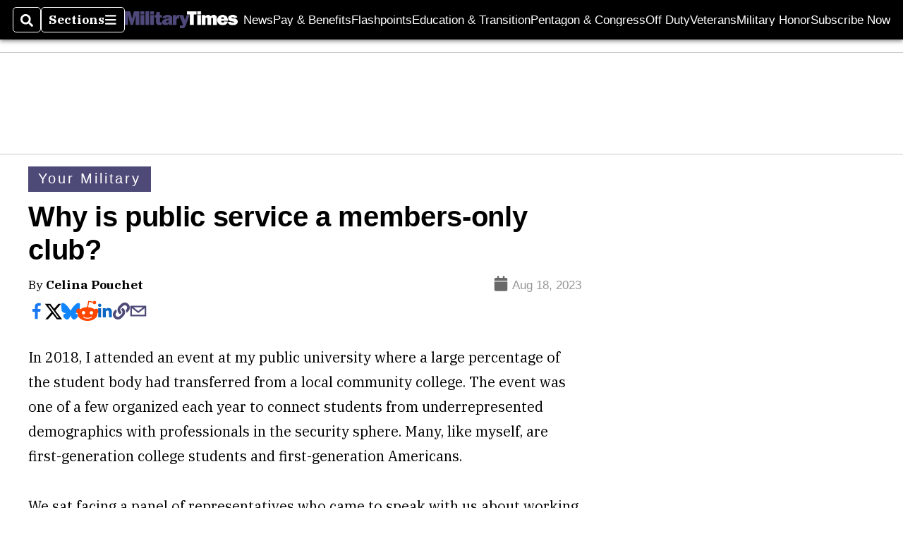

--- FILE ---
content_type: text/html; charset=utf-8
request_url: https://www.google.com/recaptcha/api2/aframe
body_size: 266
content:
<!DOCTYPE HTML><html><head><meta http-equiv="content-type" content="text/html; charset=UTF-8"></head><body><script nonce="UExxJaZTdl22_06b0MRZRg">/** Anti-fraud and anti-abuse applications only. See google.com/recaptcha */ try{var clients={'sodar':'https://pagead2.googlesyndication.com/pagead/sodar?'};window.addEventListener("message",function(a){try{if(a.source===window.parent){var b=JSON.parse(a.data);var c=clients[b['id']];if(c){var d=document.createElement('img');d.src=c+b['params']+'&rc='+(localStorage.getItem("rc::a")?sessionStorage.getItem("rc::b"):"");window.document.body.appendChild(d);sessionStorage.setItem("rc::e",parseInt(sessionStorage.getItem("rc::e")||0)+1);localStorage.setItem("rc::h",'1762627842108');}}}catch(b){}});window.parent.postMessage("_grecaptcha_ready", "*");}catch(b){}</script></body></html>

--- FILE ---
content_type: application/javascript; charset=utf-8
request_url: https://fundingchoicesmessages.google.com/f/AGSKWxXMfx4230dz2dO-Fnrit4MHw1UGuMp20BmqIxGDgPFUklw48C3hqx7hwj_96GKq9LLgRF5NDwWDkH2ziVs-p1vDY6pCL6O2zmoDnzJUHho_Xe15MMxk2keXq3KPqJPBcHyxyLkFZKvBrDLAeGTgU7UNJ4gx5KXo9G2-H5Xs4V5EVsMzSGjMzmw_ouZ_/_/adsynth-_650x350..adService./fimserve./ads10.
body_size: -1281
content:
window['17b6a8e2-06ed-4af3-85ec-5068efb47c0f'] = true;